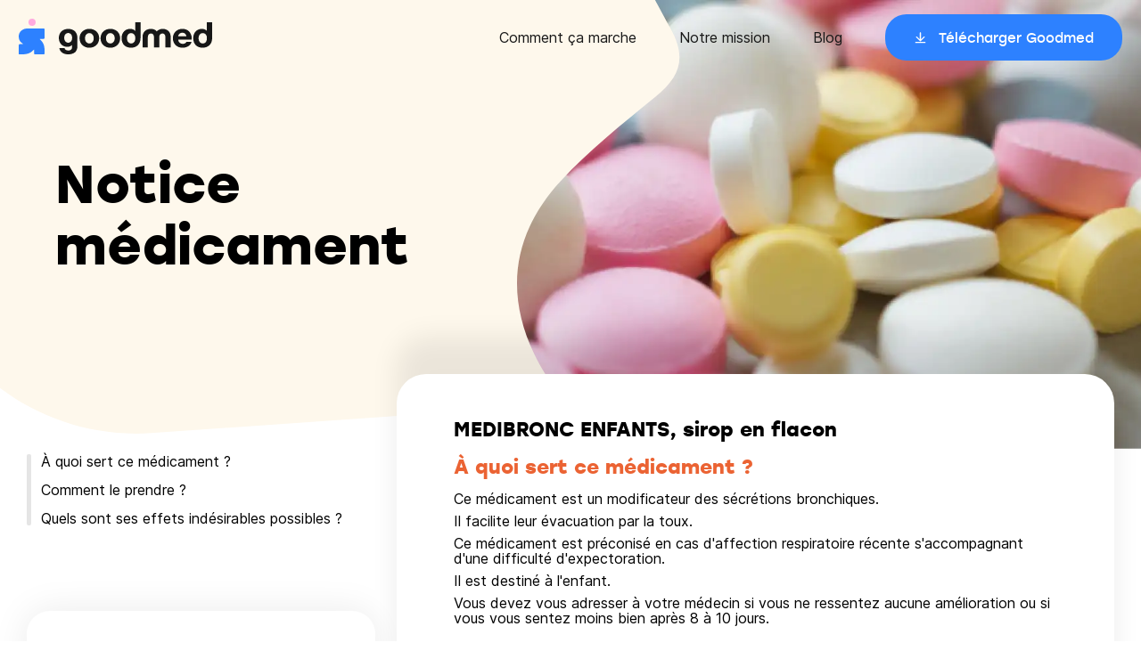

--- FILE ---
content_type: image/svg+xml
request_url: https://goodmed.cdn.prismic.io/goodmed/45d91ce3-ed35-4fbb-ae71-f2e3930243a5_appstore.svg?ixlib=gatsbyFP&auto=compress%2Cformat&fit=max&w=129&h=40
body_size: 3424
content:
<svg width="129" height="40" xmlns="http://www.w3.org/2000/svg"><g fill-rule="nonzero" fill="none"><path d="M117.394 0H9.651c-.368 0-.731 0-1.098.002-.307.002-.612.008-.922.013-.673.008-1.345.067-2.01.176a6.697 6.697 0 00-1.905.627 6.455 6.455 0 00-2.805 2.8 6.588 6.588 0 00-.627 1.903 12.958 12.958 0 00-.18 2.002c-.009.307-.01.615-.015.921V31.56c.005.31.006.61.016.921.008.671.068 1.34.18 2.002.11.663.32 1.306.626 1.905A6.209 6.209 0 002.093 38a6.291 6.291 0 001.623 1.179c.6.304 1.242.517 1.906.63a13.53 13.53 0 002.01.177c.31.007.614.011.92.011.368.002.731.002 1.099.002h107.743c.36 0 .727 0 1.087-.002.306 0 .62-.004.925-.01a13.352 13.352 0 002.005-.178 6.837 6.837 0 001.914-.63A6.294 6.294 0 00124.947 38a6.396 6.396 0 001.185-1.614c.302-.6.512-1.242.62-1.905.112-.661.174-1.33.187-2.002.003-.31.003-.61.003-.921.008-.364.008-.725.008-1.094V9.536c0-.366 0-.73-.008-1.092 0-.306 0-.614-.003-.92a13.47 13.47 0 00-.187-2.003 6.605 6.605 0 00-.62-1.903 6.475 6.475 0 00-2.807-2.8 6.8 6.8 0 00-1.914-.627c-.663-.11-1.333-.169-2.005-.176-.306-.005-.62-.011-.925-.013-.36-.002-.726-.002-1.087-.002z" fill="#A6A6A6"/><path d="M8.558 39.125c-.306 0-.604-.004-.907-.01a12.757 12.757 0 01-1.874-.164 5.912 5.912 0 01-1.662-.548 5.42 5.42 0 01-1.4-1.016A5.322 5.322 0 011.69 35.99a5.71 5.71 0 01-.545-1.657 12.38 12.38 0 01-.166-1.875c-.007-.21-.015-.913-.015-.913v-23.1s.009-.692.015-.895c.007-.628.063-1.253.166-1.872.095-.579.279-1.14.545-1.662a5.58 5.58 0 012.424-2.42 5.85 5.85 0 011.658-.545C6.395.95 7.023.895 7.653.887l.905-.012h109.918l.916.013c.625.007 1.248.061 1.864.162a5.967 5.967 0 011.675.548 5.602 5.602 0 012.422 2.42c.261.52.442 1.076.537 1.649.104.624.162 1.255.174 1.887.003.283.003.588.003.89.008.375.008.732.008 1.092v20.929c0 .363 0 .718-.008 1.075 0 .325 0 .623-.004.93-.012.62-.069 1.24-.171 1.853a5.728 5.728 0 01-.542 1.67c-.264.513-.608.98-1.018 1.386-.41.414-.884.759-1.404 1.022a5.89 5.89 0 01-1.672.55c-.62.101-1.247.156-1.875.163-.293.007-.601.011-.9.011l-1.087.002-108.836-.002z" fill="#000"/><g fill="#FFF"><path d="M24.93 20.3a4.946 4.946 0 012.364-4.151 5.084 5.084 0 00-4.003-2.158c-1.684-.176-3.316 1.005-4.174 1.005-.875 0-2.196-.988-3.619-.958a5.332 5.332 0 00-4.485 2.728c-1.94 3.348-.493 8.269 1.365 10.976.93 1.325 2.015 2.805 3.437 2.753 1.39-.058 1.91-.885 3.59-.885 1.663 0 2.15.885 3.6.852 1.493-.025 2.433-1.332 3.33-2.67a10.95 10.95 0 001.523-3.092 4.782 4.782 0 01-2.928-4.4zM22.191 12.21a4.863 4.863 0 001.118-3.49 4.976 4.976 0 00-3.217 1.66 4.628 4.628 0 00-1.147 3.361 4.115 4.115 0 003.246-1.53z"/><g><path d="M35.844 14.702V9.578h-1.882v-.843h4.69v.843h-1.878v5.124zM42.973 13.486a1.833 1.833 0 01-1.956 1.303 2.054 2.054 0 01-1.583-.681 2.042 2.042 0 01-.503-1.644 2.073 2.073 0 01.503-1.65c.4-.451.975-.707 1.579-.702 1.256 0 2.014.856 2.014 2.27v.31H39.84v.05a1.188 1.188 0 001.202 1.29c.436.052.86-.164 1.075-.546h.857zm-3.134-1.451h2.28a1.085 1.085 0 00-1.11-1.167 1.157 1.157 0 00-1.17 1.167zm.638-2.59l1.041-1.422h1.045l-1.165 1.423h-.92zM44.265 8.44h.891v6.262h-.89zM50.438 13.486a1.833 1.833 0 01-1.957 1.303 2.054 2.054 0 01-1.582-.681 2.042 2.042 0 01-.504-1.644 2.073 2.073 0 01.503-1.65c.4-.451.975-.707 1.58-.702 1.256 0 2.013.856 2.013 2.27v.31h-3.188v.05a1.188 1.188 0 001.202 1.29c.436.052.86-.164 1.075-.546h.858zm-3.135-1.451h2.28a1.085 1.085 0 00-1.11-1.167 1.157 1.157 0 00-1.17 1.167zm.638-2.59l1.041-1.422h1.045l-1.165 1.423h-.92zM54.645 11.67a1.008 1.008 0 00-1.067-.764c-.746 0-1.202.57-1.202 1.53 0 .976.46 1.559 1.202 1.559a.981.981 0 001.067-.74h.866a1.766 1.766 0 01-1.928 1.534c-.611.019-1.2-.232-1.608-.686a2.064 2.064 0 01-.511-1.667 2.05 2.05 0 01.516-1.652 2.062 2.062 0 011.598-.672 1.781 1.781 0 011.933 1.558h-.866zM56.694 8.44h.884v2.482h.07a1.39 1.39 0 011.377-.806 1.49 1.49 0 011.173.474c.301.325.441.766.382 1.204v2.908h-.892v-2.688c0-.72-.336-1.084-.966-1.084a1.057 1.057 0 00-1.137 1.142v2.63h-.89V8.44zM61.7 13.428c0-.81.606-1.278 1.68-1.344l1.223-.07v-.389c0-.476-.315-.744-.924-.744-.498 0-.843.182-.941.5h-.863c.09-.773.82-1.27 1.845-1.27 1.132 0 1.77.563 1.77 1.514v3.077h-.858v-.633h-.07a1.52 1.52 0 01-1.356.707 1.367 1.367 0 01-1.053-.34 1.359 1.359 0 01-.453-1.008zm2.903-.385v-.376l-1.103.07c-.621.042-.903.253-.903.65 0 .405.352.64.837.64a1.066 1.066 0 001.17-.984zM66.885 10.199h.858v.69h.067c.197-.492.69-.8 1.219-.765.133-.002.267.01.398.037v.877a2.448 2.448 0 00-.498-.054 1.06 1.06 0 00-1.153 1.059v2.659h-.89v-4.503zM70.246 15.152h.912c.075.327.452.538 1.054.538.742 0 1.182-.352 1.182-.947v-.864h-.067a1.52 1.52 0 01-1.393.756c-1.153 0-1.866-.888-1.866-2.237 0-1.373.72-2.274 1.874-2.274a1.566 1.566 0 011.418.794h.07v-.72h.855v4.54c0 1.03-.81 1.684-2.086 1.684-1.128 0-1.858-.505-1.953-1.27zm3.164-2.758c0-.897-.465-1.472-1.224-1.472-.767 0-1.197.575-1.197 1.472s.43 1.472 1.197 1.472c.764 0 1.224-.57 1.224-1.472zM79.523 13.486a1.833 1.833 0 01-1.957 1.303 2.054 2.054 0 01-1.582-.681 2.042 2.042 0 01-.503-1.644 2.073 2.073 0 01.502-1.65c.4-.451.976-.707 1.58-.702 1.256 0 2.014.856 2.014 2.27v.31h-3.189v.05a1.188 1.188 0 001.203 1.29c.436.052.86-.164 1.074-.546h.858zm-3.135-1.451h2.281a1.085 1.085 0 00-1.111-1.167 1.157 1.157 0 00-1.17 1.167zM80.774 10.199h.858v.69h.066c.197-.492.69-.8 1.22-.765.133-.002.266.01.397.037v.877a2.448 2.448 0 00-.498-.054 1.06 1.06 0 00-1.152 1.059v2.659h-.891v-4.503zM86.526 12.448c0-1.423.733-2.324 1.874-2.324a1.489 1.489 0 011.385.79h.067V8.441h.89v6.26h-.853v-.71h-.07c-.29.504-.836.806-1.419.785-1.148 0-1.874-.901-1.874-2.328zm.92 0c0 .955.452 1.53 1.207 1.53.751 0 1.215-.583 1.215-1.526 0-.938-.469-1.53-1.215-1.53-.75 0-1.207.579-1.207 1.526zM91.947 13.428c0-.81.606-1.278 1.68-1.344l1.223-.07v-.389c0-.476-.315-.744-.925-.744-.497 0-.842.182-.94.5h-.863c.09-.773.82-1.27 1.845-1.27 1.132 0 1.77.563 1.77 1.514v3.077h-.858v-.633h-.07a1.52 1.52 0 01-1.357.707 1.367 1.367 0 01-1.052-.34 1.359 1.359 0 01-.453-1.008zm2.903-.385v-.376l-1.103.07c-.622.042-.904.253-.904.65 0 .405.353.64.838.64a1.066 1.066 0 001.169-.984zM97.133 10.199h.858v.715h.066a1.352 1.352 0 011.348-.802 1.47 1.47 0 011.185.463c.304.325.443.771.378 1.212v2.915h-.892V12.01c0-.724-.315-1.084-.974-1.084a1.037 1.037 0 00-1.078 1.141v2.635h-.891v-4.503zM103.997 10.112c1.015 0 1.679.471 1.766 1.265h-.855c-.082-.33-.406-.542-.911-.542-.498 0-.876.236-.876.587 0 .27.228.439.718.55l.75.174c.859.199 1.261.567 1.261 1.229 0 .847-.792 1.414-1.87 1.414-1.074 0-1.775-.484-1.854-1.282h.892c.158.39.564.623.982.562.556 0 .95-.248.95-.608 0-.269-.211-.442-.664-.55l-.787-.182c-.859-.203-1.256-.587-1.256-1.257 0-.798.733-1.36 1.754-1.36z"/></g></g><g fill="#FFF"><path d="M35.386 18.067h1.865v12.418h-1.865zM39.497 22.61l1.018-4.543h1.812l-1.234 4.544zM49.373 27.129h-4.746l-1.14 3.356h-2.01l4.495-12.418h2.089l4.496 12.418h-2.045l-1.139-3.356zm-4.255-1.549h3.763l-1.855-5.448h-.052l-1.856 5.448zM62.266 25.959c0 2.813-1.51 4.621-3.79 4.621a3.08 3.08 0 01-2.856-1.584h-.043v4.484h-1.864V21.431h1.804v1.506h.034a3.223 3.223 0 012.891-1.6c2.305 0 3.824 1.816 3.824 4.622zm-1.916 0c0-1.833-.95-3.039-2.4-3.039-1.423 0-2.38 1.23-2.38 3.039 0 1.824.957 3.046 2.38 3.046 1.45 0 2.4-1.196 2.4-3.046zM72.258 25.959c0 2.813-1.51 4.621-3.79 4.621a3.08 3.08 0 01-2.856-1.584h-.043v4.484h-1.863V21.431h1.803v1.506h.035a3.223 3.223 0 012.89-1.6c2.305 0 3.824 1.816 3.824 4.622zm-1.916 0c0-1.833-.95-3.039-2.399-3.039-1.424 0-2.382 1.23-2.382 3.039 0 1.824.958 3.046 2.382 3.046 1.45 0 2.4-1.196 2.4-3.046zM78.862 27.025c.138 1.232 1.338 2.04 2.977 2.04 1.57 0 2.701-.808 2.701-1.919 0-.963-.682-1.54-2.295-1.936l-1.614-.388c-2.287-.551-3.349-1.617-3.349-3.348 0-2.142 1.873-3.614 4.532-3.614 2.63 0 4.435 1.472 4.496 3.614h-1.882c-.112-1.24-1.14-1.987-2.64-1.987-1.502 0-2.53.757-2.53 1.858 0 .878.657 1.395 2.262 1.79l1.372.336c2.555.603 3.616 1.627 3.616 3.443 0 2.323-1.855 3.778-4.807 3.778-2.762 0-4.626-1.42-4.747-3.667h1.908zM90.531 19.289v2.142h1.727v1.472H90.53v4.992c0 .775.346 1.136 1.105 1.136a5.84 5.84 0 00.613-.043v1.463a5.132 5.132 0 01-1.035.086c-1.838 0-2.555-.688-2.555-2.444v-5.19h-1.32V21.43h1.32V19.29h1.872zM93.257 25.959c0-2.85 1.682-4.64 4.306-4.64 2.632 0 4.306 1.79 4.306 4.64 0 2.856-1.665 4.639-4.306 4.639-2.64 0-4.306-1.783-4.306-4.639zm6.714 0c0-1.955-.898-3.108-2.408-3.108-1.51 0-2.408 1.162-2.408 3.108 0 1.962.898 3.106 2.408 3.106 1.51 0 2.408-1.144 2.408-3.106zM103.406 21.431h1.777v1.541h.044a2.165 2.165 0 012.183-1.636c.215 0 .43.023.639.07v1.738a2.612 2.612 0 00-.837-.112 1.88 1.88 0 00-1.452.596 1.87 1.87 0 00-.49 1.487v5.37h-1.864v-9.054zM116.64 27.826c-.25 1.644-1.856 2.772-3.91 2.772-2.64 0-4.28-1.765-4.28-4.596 0-2.84 1.648-4.682 4.202-4.682 2.512 0 4.092 1.72 4.092 4.466v.637h-6.412v.112c-.06.674.173 1.341.64 1.832.468.49 1.124.757 1.802.733a2.055 2.055 0 002.097-1.274h1.77zm-6.3-2.702h4.54a2.174 2.174 0 00-.61-1.634 2.187 2.187 0 00-1.618-.664 2.302 2.302 0 00-1.636.668 2.289 2.289 0 00-.676 1.63z"/></g></g></svg>